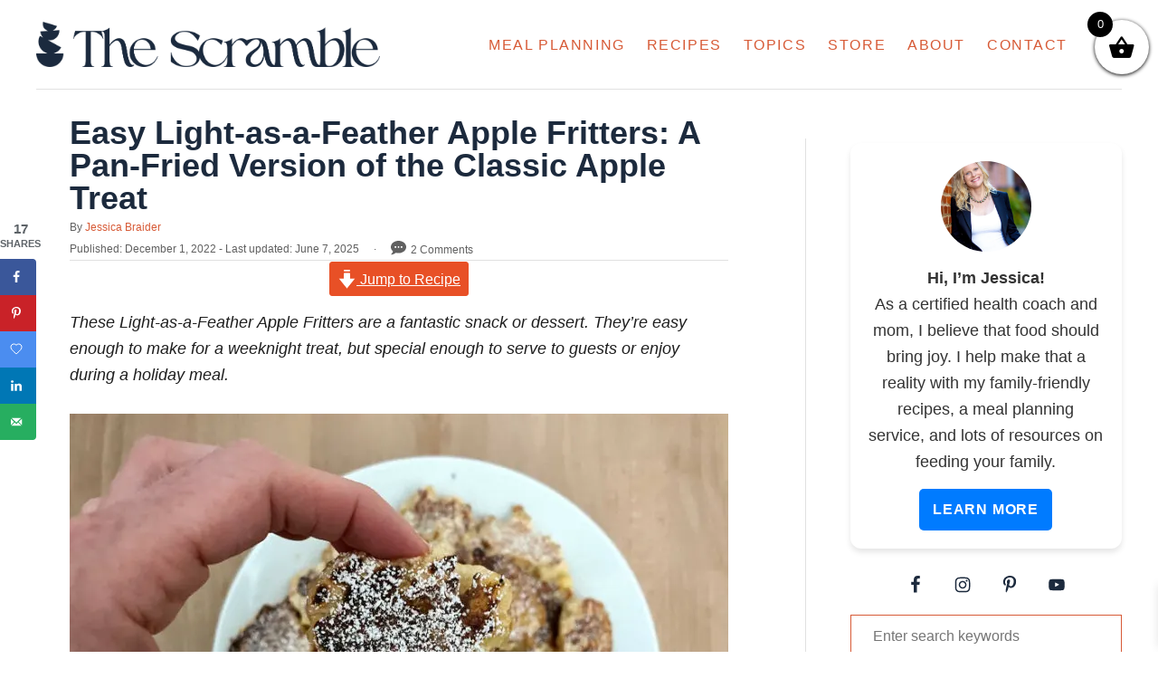

--- FILE ---
content_type: text/html; charset=utf-8
request_url: https://www.google.com/recaptcha/api2/anchor?ar=1&k=6LeiRdYrAAAAACW6qNMta7cfnoAOaF0F3AtUvnt9&co=aHR0cHM6Ly93d3cudGhlc2NyYW1ibGUuY29tOjQ0Mw..&hl=en&v=PoyoqOPhxBO7pBk68S4YbpHZ&size=normal&anchor-ms=20000&execute-ms=30000&cb=6i8u4vugyo5b
body_size: 49100
content:
<!DOCTYPE HTML><html dir="ltr" lang="en"><head><meta http-equiv="Content-Type" content="text/html; charset=UTF-8">
<meta http-equiv="X-UA-Compatible" content="IE=edge">
<title>reCAPTCHA</title>
<style type="text/css">
/* cyrillic-ext */
@font-face {
  font-family: 'Roboto';
  font-style: normal;
  font-weight: 400;
  font-stretch: 100%;
  src: url(//fonts.gstatic.com/s/roboto/v48/KFO7CnqEu92Fr1ME7kSn66aGLdTylUAMa3GUBHMdazTgWw.woff2) format('woff2');
  unicode-range: U+0460-052F, U+1C80-1C8A, U+20B4, U+2DE0-2DFF, U+A640-A69F, U+FE2E-FE2F;
}
/* cyrillic */
@font-face {
  font-family: 'Roboto';
  font-style: normal;
  font-weight: 400;
  font-stretch: 100%;
  src: url(//fonts.gstatic.com/s/roboto/v48/KFO7CnqEu92Fr1ME7kSn66aGLdTylUAMa3iUBHMdazTgWw.woff2) format('woff2');
  unicode-range: U+0301, U+0400-045F, U+0490-0491, U+04B0-04B1, U+2116;
}
/* greek-ext */
@font-face {
  font-family: 'Roboto';
  font-style: normal;
  font-weight: 400;
  font-stretch: 100%;
  src: url(//fonts.gstatic.com/s/roboto/v48/KFO7CnqEu92Fr1ME7kSn66aGLdTylUAMa3CUBHMdazTgWw.woff2) format('woff2');
  unicode-range: U+1F00-1FFF;
}
/* greek */
@font-face {
  font-family: 'Roboto';
  font-style: normal;
  font-weight: 400;
  font-stretch: 100%;
  src: url(//fonts.gstatic.com/s/roboto/v48/KFO7CnqEu92Fr1ME7kSn66aGLdTylUAMa3-UBHMdazTgWw.woff2) format('woff2');
  unicode-range: U+0370-0377, U+037A-037F, U+0384-038A, U+038C, U+038E-03A1, U+03A3-03FF;
}
/* math */
@font-face {
  font-family: 'Roboto';
  font-style: normal;
  font-weight: 400;
  font-stretch: 100%;
  src: url(//fonts.gstatic.com/s/roboto/v48/KFO7CnqEu92Fr1ME7kSn66aGLdTylUAMawCUBHMdazTgWw.woff2) format('woff2');
  unicode-range: U+0302-0303, U+0305, U+0307-0308, U+0310, U+0312, U+0315, U+031A, U+0326-0327, U+032C, U+032F-0330, U+0332-0333, U+0338, U+033A, U+0346, U+034D, U+0391-03A1, U+03A3-03A9, U+03B1-03C9, U+03D1, U+03D5-03D6, U+03F0-03F1, U+03F4-03F5, U+2016-2017, U+2034-2038, U+203C, U+2040, U+2043, U+2047, U+2050, U+2057, U+205F, U+2070-2071, U+2074-208E, U+2090-209C, U+20D0-20DC, U+20E1, U+20E5-20EF, U+2100-2112, U+2114-2115, U+2117-2121, U+2123-214F, U+2190, U+2192, U+2194-21AE, U+21B0-21E5, U+21F1-21F2, U+21F4-2211, U+2213-2214, U+2216-22FF, U+2308-230B, U+2310, U+2319, U+231C-2321, U+2336-237A, U+237C, U+2395, U+239B-23B7, U+23D0, U+23DC-23E1, U+2474-2475, U+25AF, U+25B3, U+25B7, U+25BD, U+25C1, U+25CA, U+25CC, U+25FB, U+266D-266F, U+27C0-27FF, U+2900-2AFF, U+2B0E-2B11, U+2B30-2B4C, U+2BFE, U+3030, U+FF5B, U+FF5D, U+1D400-1D7FF, U+1EE00-1EEFF;
}
/* symbols */
@font-face {
  font-family: 'Roboto';
  font-style: normal;
  font-weight: 400;
  font-stretch: 100%;
  src: url(//fonts.gstatic.com/s/roboto/v48/KFO7CnqEu92Fr1ME7kSn66aGLdTylUAMaxKUBHMdazTgWw.woff2) format('woff2');
  unicode-range: U+0001-000C, U+000E-001F, U+007F-009F, U+20DD-20E0, U+20E2-20E4, U+2150-218F, U+2190, U+2192, U+2194-2199, U+21AF, U+21E6-21F0, U+21F3, U+2218-2219, U+2299, U+22C4-22C6, U+2300-243F, U+2440-244A, U+2460-24FF, U+25A0-27BF, U+2800-28FF, U+2921-2922, U+2981, U+29BF, U+29EB, U+2B00-2BFF, U+4DC0-4DFF, U+FFF9-FFFB, U+10140-1018E, U+10190-1019C, U+101A0, U+101D0-101FD, U+102E0-102FB, U+10E60-10E7E, U+1D2C0-1D2D3, U+1D2E0-1D37F, U+1F000-1F0FF, U+1F100-1F1AD, U+1F1E6-1F1FF, U+1F30D-1F30F, U+1F315, U+1F31C, U+1F31E, U+1F320-1F32C, U+1F336, U+1F378, U+1F37D, U+1F382, U+1F393-1F39F, U+1F3A7-1F3A8, U+1F3AC-1F3AF, U+1F3C2, U+1F3C4-1F3C6, U+1F3CA-1F3CE, U+1F3D4-1F3E0, U+1F3ED, U+1F3F1-1F3F3, U+1F3F5-1F3F7, U+1F408, U+1F415, U+1F41F, U+1F426, U+1F43F, U+1F441-1F442, U+1F444, U+1F446-1F449, U+1F44C-1F44E, U+1F453, U+1F46A, U+1F47D, U+1F4A3, U+1F4B0, U+1F4B3, U+1F4B9, U+1F4BB, U+1F4BF, U+1F4C8-1F4CB, U+1F4D6, U+1F4DA, U+1F4DF, U+1F4E3-1F4E6, U+1F4EA-1F4ED, U+1F4F7, U+1F4F9-1F4FB, U+1F4FD-1F4FE, U+1F503, U+1F507-1F50B, U+1F50D, U+1F512-1F513, U+1F53E-1F54A, U+1F54F-1F5FA, U+1F610, U+1F650-1F67F, U+1F687, U+1F68D, U+1F691, U+1F694, U+1F698, U+1F6AD, U+1F6B2, U+1F6B9-1F6BA, U+1F6BC, U+1F6C6-1F6CF, U+1F6D3-1F6D7, U+1F6E0-1F6EA, U+1F6F0-1F6F3, U+1F6F7-1F6FC, U+1F700-1F7FF, U+1F800-1F80B, U+1F810-1F847, U+1F850-1F859, U+1F860-1F887, U+1F890-1F8AD, U+1F8B0-1F8BB, U+1F8C0-1F8C1, U+1F900-1F90B, U+1F93B, U+1F946, U+1F984, U+1F996, U+1F9E9, U+1FA00-1FA6F, U+1FA70-1FA7C, U+1FA80-1FA89, U+1FA8F-1FAC6, U+1FACE-1FADC, U+1FADF-1FAE9, U+1FAF0-1FAF8, U+1FB00-1FBFF;
}
/* vietnamese */
@font-face {
  font-family: 'Roboto';
  font-style: normal;
  font-weight: 400;
  font-stretch: 100%;
  src: url(//fonts.gstatic.com/s/roboto/v48/KFO7CnqEu92Fr1ME7kSn66aGLdTylUAMa3OUBHMdazTgWw.woff2) format('woff2');
  unicode-range: U+0102-0103, U+0110-0111, U+0128-0129, U+0168-0169, U+01A0-01A1, U+01AF-01B0, U+0300-0301, U+0303-0304, U+0308-0309, U+0323, U+0329, U+1EA0-1EF9, U+20AB;
}
/* latin-ext */
@font-face {
  font-family: 'Roboto';
  font-style: normal;
  font-weight: 400;
  font-stretch: 100%;
  src: url(//fonts.gstatic.com/s/roboto/v48/KFO7CnqEu92Fr1ME7kSn66aGLdTylUAMa3KUBHMdazTgWw.woff2) format('woff2');
  unicode-range: U+0100-02BA, U+02BD-02C5, U+02C7-02CC, U+02CE-02D7, U+02DD-02FF, U+0304, U+0308, U+0329, U+1D00-1DBF, U+1E00-1E9F, U+1EF2-1EFF, U+2020, U+20A0-20AB, U+20AD-20C0, U+2113, U+2C60-2C7F, U+A720-A7FF;
}
/* latin */
@font-face {
  font-family: 'Roboto';
  font-style: normal;
  font-weight: 400;
  font-stretch: 100%;
  src: url(//fonts.gstatic.com/s/roboto/v48/KFO7CnqEu92Fr1ME7kSn66aGLdTylUAMa3yUBHMdazQ.woff2) format('woff2');
  unicode-range: U+0000-00FF, U+0131, U+0152-0153, U+02BB-02BC, U+02C6, U+02DA, U+02DC, U+0304, U+0308, U+0329, U+2000-206F, U+20AC, U+2122, U+2191, U+2193, U+2212, U+2215, U+FEFF, U+FFFD;
}
/* cyrillic-ext */
@font-face {
  font-family: 'Roboto';
  font-style: normal;
  font-weight: 500;
  font-stretch: 100%;
  src: url(//fonts.gstatic.com/s/roboto/v48/KFO7CnqEu92Fr1ME7kSn66aGLdTylUAMa3GUBHMdazTgWw.woff2) format('woff2');
  unicode-range: U+0460-052F, U+1C80-1C8A, U+20B4, U+2DE0-2DFF, U+A640-A69F, U+FE2E-FE2F;
}
/* cyrillic */
@font-face {
  font-family: 'Roboto';
  font-style: normal;
  font-weight: 500;
  font-stretch: 100%;
  src: url(//fonts.gstatic.com/s/roboto/v48/KFO7CnqEu92Fr1ME7kSn66aGLdTylUAMa3iUBHMdazTgWw.woff2) format('woff2');
  unicode-range: U+0301, U+0400-045F, U+0490-0491, U+04B0-04B1, U+2116;
}
/* greek-ext */
@font-face {
  font-family: 'Roboto';
  font-style: normal;
  font-weight: 500;
  font-stretch: 100%;
  src: url(//fonts.gstatic.com/s/roboto/v48/KFO7CnqEu92Fr1ME7kSn66aGLdTylUAMa3CUBHMdazTgWw.woff2) format('woff2');
  unicode-range: U+1F00-1FFF;
}
/* greek */
@font-face {
  font-family: 'Roboto';
  font-style: normal;
  font-weight: 500;
  font-stretch: 100%;
  src: url(//fonts.gstatic.com/s/roboto/v48/KFO7CnqEu92Fr1ME7kSn66aGLdTylUAMa3-UBHMdazTgWw.woff2) format('woff2');
  unicode-range: U+0370-0377, U+037A-037F, U+0384-038A, U+038C, U+038E-03A1, U+03A3-03FF;
}
/* math */
@font-face {
  font-family: 'Roboto';
  font-style: normal;
  font-weight: 500;
  font-stretch: 100%;
  src: url(//fonts.gstatic.com/s/roboto/v48/KFO7CnqEu92Fr1ME7kSn66aGLdTylUAMawCUBHMdazTgWw.woff2) format('woff2');
  unicode-range: U+0302-0303, U+0305, U+0307-0308, U+0310, U+0312, U+0315, U+031A, U+0326-0327, U+032C, U+032F-0330, U+0332-0333, U+0338, U+033A, U+0346, U+034D, U+0391-03A1, U+03A3-03A9, U+03B1-03C9, U+03D1, U+03D5-03D6, U+03F0-03F1, U+03F4-03F5, U+2016-2017, U+2034-2038, U+203C, U+2040, U+2043, U+2047, U+2050, U+2057, U+205F, U+2070-2071, U+2074-208E, U+2090-209C, U+20D0-20DC, U+20E1, U+20E5-20EF, U+2100-2112, U+2114-2115, U+2117-2121, U+2123-214F, U+2190, U+2192, U+2194-21AE, U+21B0-21E5, U+21F1-21F2, U+21F4-2211, U+2213-2214, U+2216-22FF, U+2308-230B, U+2310, U+2319, U+231C-2321, U+2336-237A, U+237C, U+2395, U+239B-23B7, U+23D0, U+23DC-23E1, U+2474-2475, U+25AF, U+25B3, U+25B7, U+25BD, U+25C1, U+25CA, U+25CC, U+25FB, U+266D-266F, U+27C0-27FF, U+2900-2AFF, U+2B0E-2B11, U+2B30-2B4C, U+2BFE, U+3030, U+FF5B, U+FF5D, U+1D400-1D7FF, U+1EE00-1EEFF;
}
/* symbols */
@font-face {
  font-family: 'Roboto';
  font-style: normal;
  font-weight: 500;
  font-stretch: 100%;
  src: url(//fonts.gstatic.com/s/roboto/v48/KFO7CnqEu92Fr1ME7kSn66aGLdTylUAMaxKUBHMdazTgWw.woff2) format('woff2');
  unicode-range: U+0001-000C, U+000E-001F, U+007F-009F, U+20DD-20E0, U+20E2-20E4, U+2150-218F, U+2190, U+2192, U+2194-2199, U+21AF, U+21E6-21F0, U+21F3, U+2218-2219, U+2299, U+22C4-22C6, U+2300-243F, U+2440-244A, U+2460-24FF, U+25A0-27BF, U+2800-28FF, U+2921-2922, U+2981, U+29BF, U+29EB, U+2B00-2BFF, U+4DC0-4DFF, U+FFF9-FFFB, U+10140-1018E, U+10190-1019C, U+101A0, U+101D0-101FD, U+102E0-102FB, U+10E60-10E7E, U+1D2C0-1D2D3, U+1D2E0-1D37F, U+1F000-1F0FF, U+1F100-1F1AD, U+1F1E6-1F1FF, U+1F30D-1F30F, U+1F315, U+1F31C, U+1F31E, U+1F320-1F32C, U+1F336, U+1F378, U+1F37D, U+1F382, U+1F393-1F39F, U+1F3A7-1F3A8, U+1F3AC-1F3AF, U+1F3C2, U+1F3C4-1F3C6, U+1F3CA-1F3CE, U+1F3D4-1F3E0, U+1F3ED, U+1F3F1-1F3F3, U+1F3F5-1F3F7, U+1F408, U+1F415, U+1F41F, U+1F426, U+1F43F, U+1F441-1F442, U+1F444, U+1F446-1F449, U+1F44C-1F44E, U+1F453, U+1F46A, U+1F47D, U+1F4A3, U+1F4B0, U+1F4B3, U+1F4B9, U+1F4BB, U+1F4BF, U+1F4C8-1F4CB, U+1F4D6, U+1F4DA, U+1F4DF, U+1F4E3-1F4E6, U+1F4EA-1F4ED, U+1F4F7, U+1F4F9-1F4FB, U+1F4FD-1F4FE, U+1F503, U+1F507-1F50B, U+1F50D, U+1F512-1F513, U+1F53E-1F54A, U+1F54F-1F5FA, U+1F610, U+1F650-1F67F, U+1F687, U+1F68D, U+1F691, U+1F694, U+1F698, U+1F6AD, U+1F6B2, U+1F6B9-1F6BA, U+1F6BC, U+1F6C6-1F6CF, U+1F6D3-1F6D7, U+1F6E0-1F6EA, U+1F6F0-1F6F3, U+1F6F7-1F6FC, U+1F700-1F7FF, U+1F800-1F80B, U+1F810-1F847, U+1F850-1F859, U+1F860-1F887, U+1F890-1F8AD, U+1F8B0-1F8BB, U+1F8C0-1F8C1, U+1F900-1F90B, U+1F93B, U+1F946, U+1F984, U+1F996, U+1F9E9, U+1FA00-1FA6F, U+1FA70-1FA7C, U+1FA80-1FA89, U+1FA8F-1FAC6, U+1FACE-1FADC, U+1FADF-1FAE9, U+1FAF0-1FAF8, U+1FB00-1FBFF;
}
/* vietnamese */
@font-face {
  font-family: 'Roboto';
  font-style: normal;
  font-weight: 500;
  font-stretch: 100%;
  src: url(//fonts.gstatic.com/s/roboto/v48/KFO7CnqEu92Fr1ME7kSn66aGLdTylUAMa3OUBHMdazTgWw.woff2) format('woff2');
  unicode-range: U+0102-0103, U+0110-0111, U+0128-0129, U+0168-0169, U+01A0-01A1, U+01AF-01B0, U+0300-0301, U+0303-0304, U+0308-0309, U+0323, U+0329, U+1EA0-1EF9, U+20AB;
}
/* latin-ext */
@font-face {
  font-family: 'Roboto';
  font-style: normal;
  font-weight: 500;
  font-stretch: 100%;
  src: url(//fonts.gstatic.com/s/roboto/v48/KFO7CnqEu92Fr1ME7kSn66aGLdTylUAMa3KUBHMdazTgWw.woff2) format('woff2');
  unicode-range: U+0100-02BA, U+02BD-02C5, U+02C7-02CC, U+02CE-02D7, U+02DD-02FF, U+0304, U+0308, U+0329, U+1D00-1DBF, U+1E00-1E9F, U+1EF2-1EFF, U+2020, U+20A0-20AB, U+20AD-20C0, U+2113, U+2C60-2C7F, U+A720-A7FF;
}
/* latin */
@font-face {
  font-family: 'Roboto';
  font-style: normal;
  font-weight: 500;
  font-stretch: 100%;
  src: url(//fonts.gstatic.com/s/roboto/v48/KFO7CnqEu92Fr1ME7kSn66aGLdTylUAMa3yUBHMdazQ.woff2) format('woff2');
  unicode-range: U+0000-00FF, U+0131, U+0152-0153, U+02BB-02BC, U+02C6, U+02DA, U+02DC, U+0304, U+0308, U+0329, U+2000-206F, U+20AC, U+2122, U+2191, U+2193, U+2212, U+2215, U+FEFF, U+FFFD;
}
/* cyrillic-ext */
@font-face {
  font-family: 'Roboto';
  font-style: normal;
  font-weight: 900;
  font-stretch: 100%;
  src: url(//fonts.gstatic.com/s/roboto/v48/KFO7CnqEu92Fr1ME7kSn66aGLdTylUAMa3GUBHMdazTgWw.woff2) format('woff2');
  unicode-range: U+0460-052F, U+1C80-1C8A, U+20B4, U+2DE0-2DFF, U+A640-A69F, U+FE2E-FE2F;
}
/* cyrillic */
@font-face {
  font-family: 'Roboto';
  font-style: normal;
  font-weight: 900;
  font-stretch: 100%;
  src: url(//fonts.gstatic.com/s/roboto/v48/KFO7CnqEu92Fr1ME7kSn66aGLdTylUAMa3iUBHMdazTgWw.woff2) format('woff2');
  unicode-range: U+0301, U+0400-045F, U+0490-0491, U+04B0-04B1, U+2116;
}
/* greek-ext */
@font-face {
  font-family: 'Roboto';
  font-style: normal;
  font-weight: 900;
  font-stretch: 100%;
  src: url(//fonts.gstatic.com/s/roboto/v48/KFO7CnqEu92Fr1ME7kSn66aGLdTylUAMa3CUBHMdazTgWw.woff2) format('woff2');
  unicode-range: U+1F00-1FFF;
}
/* greek */
@font-face {
  font-family: 'Roboto';
  font-style: normal;
  font-weight: 900;
  font-stretch: 100%;
  src: url(//fonts.gstatic.com/s/roboto/v48/KFO7CnqEu92Fr1ME7kSn66aGLdTylUAMa3-UBHMdazTgWw.woff2) format('woff2');
  unicode-range: U+0370-0377, U+037A-037F, U+0384-038A, U+038C, U+038E-03A1, U+03A3-03FF;
}
/* math */
@font-face {
  font-family: 'Roboto';
  font-style: normal;
  font-weight: 900;
  font-stretch: 100%;
  src: url(//fonts.gstatic.com/s/roboto/v48/KFO7CnqEu92Fr1ME7kSn66aGLdTylUAMawCUBHMdazTgWw.woff2) format('woff2');
  unicode-range: U+0302-0303, U+0305, U+0307-0308, U+0310, U+0312, U+0315, U+031A, U+0326-0327, U+032C, U+032F-0330, U+0332-0333, U+0338, U+033A, U+0346, U+034D, U+0391-03A1, U+03A3-03A9, U+03B1-03C9, U+03D1, U+03D5-03D6, U+03F0-03F1, U+03F4-03F5, U+2016-2017, U+2034-2038, U+203C, U+2040, U+2043, U+2047, U+2050, U+2057, U+205F, U+2070-2071, U+2074-208E, U+2090-209C, U+20D0-20DC, U+20E1, U+20E5-20EF, U+2100-2112, U+2114-2115, U+2117-2121, U+2123-214F, U+2190, U+2192, U+2194-21AE, U+21B0-21E5, U+21F1-21F2, U+21F4-2211, U+2213-2214, U+2216-22FF, U+2308-230B, U+2310, U+2319, U+231C-2321, U+2336-237A, U+237C, U+2395, U+239B-23B7, U+23D0, U+23DC-23E1, U+2474-2475, U+25AF, U+25B3, U+25B7, U+25BD, U+25C1, U+25CA, U+25CC, U+25FB, U+266D-266F, U+27C0-27FF, U+2900-2AFF, U+2B0E-2B11, U+2B30-2B4C, U+2BFE, U+3030, U+FF5B, U+FF5D, U+1D400-1D7FF, U+1EE00-1EEFF;
}
/* symbols */
@font-face {
  font-family: 'Roboto';
  font-style: normal;
  font-weight: 900;
  font-stretch: 100%;
  src: url(//fonts.gstatic.com/s/roboto/v48/KFO7CnqEu92Fr1ME7kSn66aGLdTylUAMaxKUBHMdazTgWw.woff2) format('woff2');
  unicode-range: U+0001-000C, U+000E-001F, U+007F-009F, U+20DD-20E0, U+20E2-20E4, U+2150-218F, U+2190, U+2192, U+2194-2199, U+21AF, U+21E6-21F0, U+21F3, U+2218-2219, U+2299, U+22C4-22C6, U+2300-243F, U+2440-244A, U+2460-24FF, U+25A0-27BF, U+2800-28FF, U+2921-2922, U+2981, U+29BF, U+29EB, U+2B00-2BFF, U+4DC0-4DFF, U+FFF9-FFFB, U+10140-1018E, U+10190-1019C, U+101A0, U+101D0-101FD, U+102E0-102FB, U+10E60-10E7E, U+1D2C0-1D2D3, U+1D2E0-1D37F, U+1F000-1F0FF, U+1F100-1F1AD, U+1F1E6-1F1FF, U+1F30D-1F30F, U+1F315, U+1F31C, U+1F31E, U+1F320-1F32C, U+1F336, U+1F378, U+1F37D, U+1F382, U+1F393-1F39F, U+1F3A7-1F3A8, U+1F3AC-1F3AF, U+1F3C2, U+1F3C4-1F3C6, U+1F3CA-1F3CE, U+1F3D4-1F3E0, U+1F3ED, U+1F3F1-1F3F3, U+1F3F5-1F3F7, U+1F408, U+1F415, U+1F41F, U+1F426, U+1F43F, U+1F441-1F442, U+1F444, U+1F446-1F449, U+1F44C-1F44E, U+1F453, U+1F46A, U+1F47D, U+1F4A3, U+1F4B0, U+1F4B3, U+1F4B9, U+1F4BB, U+1F4BF, U+1F4C8-1F4CB, U+1F4D6, U+1F4DA, U+1F4DF, U+1F4E3-1F4E6, U+1F4EA-1F4ED, U+1F4F7, U+1F4F9-1F4FB, U+1F4FD-1F4FE, U+1F503, U+1F507-1F50B, U+1F50D, U+1F512-1F513, U+1F53E-1F54A, U+1F54F-1F5FA, U+1F610, U+1F650-1F67F, U+1F687, U+1F68D, U+1F691, U+1F694, U+1F698, U+1F6AD, U+1F6B2, U+1F6B9-1F6BA, U+1F6BC, U+1F6C6-1F6CF, U+1F6D3-1F6D7, U+1F6E0-1F6EA, U+1F6F0-1F6F3, U+1F6F7-1F6FC, U+1F700-1F7FF, U+1F800-1F80B, U+1F810-1F847, U+1F850-1F859, U+1F860-1F887, U+1F890-1F8AD, U+1F8B0-1F8BB, U+1F8C0-1F8C1, U+1F900-1F90B, U+1F93B, U+1F946, U+1F984, U+1F996, U+1F9E9, U+1FA00-1FA6F, U+1FA70-1FA7C, U+1FA80-1FA89, U+1FA8F-1FAC6, U+1FACE-1FADC, U+1FADF-1FAE9, U+1FAF0-1FAF8, U+1FB00-1FBFF;
}
/* vietnamese */
@font-face {
  font-family: 'Roboto';
  font-style: normal;
  font-weight: 900;
  font-stretch: 100%;
  src: url(//fonts.gstatic.com/s/roboto/v48/KFO7CnqEu92Fr1ME7kSn66aGLdTylUAMa3OUBHMdazTgWw.woff2) format('woff2');
  unicode-range: U+0102-0103, U+0110-0111, U+0128-0129, U+0168-0169, U+01A0-01A1, U+01AF-01B0, U+0300-0301, U+0303-0304, U+0308-0309, U+0323, U+0329, U+1EA0-1EF9, U+20AB;
}
/* latin-ext */
@font-face {
  font-family: 'Roboto';
  font-style: normal;
  font-weight: 900;
  font-stretch: 100%;
  src: url(//fonts.gstatic.com/s/roboto/v48/KFO7CnqEu92Fr1ME7kSn66aGLdTylUAMa3KUBHMdazTgWw.woff2) format('woff2');
  unicode-range: U+0100-02BA, U+02BD-02C5, U+02C7-02CC, U+02CE-02D7, U+02DD-02FF, U+0304, U+0308, U+0329, U+1D00-1DBF, U+1E00-1E9F, U+1EF2-1EFF, U+2020, U+20A0-20AB, U+20AD-20C0, U+2113, U+2C60-2C7F, U+A720-A7FF;
}
/* latin */
@font-face {
  font-family: 'Roboto';
  font-style: normal;
  font-weight: 900;
  font-stretch: 100%;
  src: url(//fonts.gstatic.com/s/roboto/v48/KFO7CnqEu92Fr1ME7kSn66aGLdTylUAMa3yUBHMdazQ.woff2) format('woff2');
  unicode-range: U+0000-00FF, U+0131, U+0152-0153, U+02BB-02BC, U+02C6, U+02DA, U+02DC, U+0304, U+0308, U+0329, U+2000-206F, U+20AC, U+2122, U+2191, U+2193, U+2212, U+2215, U+FEFF, U+FFFD;
}

</style>
<link rel="stylesheet" type="text/css" href="https://www.gstatic.com/recaptcha/releases/PoyoqOPhxBO7pBk68S4YbpHZ/styles__ltr.css">
<script nonce="FdgJU2l-WI7vheErnKVqWw" type="text/javascript">window['__recaptcha_api'] = 'https://www.google.com/recaptcha/api2/';</script>
<script type="text/javascript" src="https://www.gstatic.com/recaptcha/releases/PoyoqOPhxBO7pBk68S4YbpHZ/recaptcha__en.js" nonce="FdgJU2l-WI7vheErnKVqWw">
      
    </script></head>
<body><div id="rc-anchor-alert" class="rc-anchor-alert"></div>
<input type="hidden" id="recaptcha-token" value="[base64]">
<script type="text/javascript" nonce="FdgJU2l-WI7vheErnKVqWw">
      recaptcha.anchor.Main.init("[\x22ainput\x22,[\x22bgdata\x22,\x22\x22,\[base64]/[base64]/[base64]/[base64]/[base64]/[base64]/[base64]/[base64]/[base64]/[base64]\\u003d\x22,\[base64]\\u003d\x22,\x22XsKew4oaw6fChcO0S8OnwqF+OsK0OMK1eWBww7HDrzfDnsK/wpbCpHfDvl/DjTALaDItewA9fcKuwrZLwoFGIzclw6TCrQdRw63CiUJ5wpAPKXLClUYzw5fCl8Kqw49CD3fCmU/Ds8KNGsKDwrDDjFw/IMK2wrHDrMK1I1Efwo3CoMOtZ8OVwo7DqB7DkF0xVsK4wrXDtMO/YMKWwrpFw4UcAmXCtsKkBAx8KifCjUTDnsKvw5TCmcOtw5jCo8OwZMKlwoHDphTDjg7Dm2IvwqrDscKtYsKREcKeOFMdwrMRwoA6eAfDqAl4w77CijfCl09MwobDjTvDt0ZUw63DmGUOw4Irw67DrDTCmCQ/w6DConpjKmBtcW3DoiErLcOeTFXCr8OKW8OcwqFuDcK9wrXCpMOAw6TCqQXCnngGPCIaJ2c/w6jDhwFbWCrCkWhUwqTCqMOiw6ZbE8O/[base64]/DlAjDkkvCkMOMwr9KETTCqmMMwoxaw79fw5tcJMOcDx1aw47CgsKQw63CjCLCkgjChHfClW7ChDBhV8O2E0dCGcK4wr7DgQ4Bw7PCqgDDq8KXJsKCFUXDmcKKw6LCpyvDsxg+w5zCmCkRQ293wr9YIcOJBsK3w5vCtn7CjWbCn8KNWMKbPxpefhwWw6/Dg8Kxw7LCrU9AWwTDnzI4AsO5XgF7cgnDl0zDujASwqYEwooxaMK7wpJ1w4U7wpl+eMOnaXE9Ox/CoVzCiCUtVygpQxLDr8Kew4k7w4PDs8OQw5tAwqnCqsKZAztmwqzCnSDCtXxIS8OJcsKqwrDCmsKAwojCmsOjXXDDlsOjb03DtiFSQGhwwqdVwpokw6fCucK0wrXCscKrwpsfTgnDmVkHw6PCgsKjeQRow5lVw5hnw6bCmsK4w5DDrcO+QR5XwrwIwqVcaQbCp8K/w6YSwrZ4wr9rewLDoMKJFDcoAgvCqMKXIcOMwrDDgMORcMKmw4IfAsK+wqwpwpfCscK4XnNfwq0Ww49mwrEYw5/DpsKQccKCwpByRyTCpGM6w7QLfT4Ewq0jw4PDgMO5wrbDsMK0w7wHwr13DFHDhsKcwpfDuEfCoMOjYsKBw4/ChcKnXMKXCsOkbDrDocK/dV7Dh8KhHcOhdmvCkcOQd8OMw5xFQcKNw7LCg217wpIAfjsjwo7DsG3DqMOHwq3DiMKsOx9/[base64]/CjwXDhcKPYF41dQIsNTfCtMOVAMOpw7J4NcKRw6FoF0zCjHrCtVLCmCLCrcOmeT/Dh8OpHMKsw4oia8KAABTCmcOUDw0ScsKaFxY/w5RiUMK1fivDssOvw67CpgVAVsK9djkYwqYzw5/ChMOkOsK4fsO3wrdhwozDosKww4nDlSYTKsO3wqdDwq/DnFgKw6jDvRDCn8KpwqQewrLDtQfDjQt9w4JrF8Kcw67Co2bDvsKGwrLDnMO3w7sjO8OHw5YOEMOqaMKVY8KiwpjDmB9Ow4RQQ28IMEJmagLCjcKJGTDDmsOCesOFw5fCqSfDucKrWxA/XsOOexkGZcOKEDTDkR0pFsK4w4/[base64]/DgCvDoQo4SMK0woVOECHCusO6woTCmwrCs8OMwo3DtWVyJgjDvx/DuMOywr0pw5bDtFIywoLCoBR6w7XDlXRpbsKRS8K+fsKHwrRUwrPDnMOCLjzDpz/DkjzCs1rDtAbDuEzCvy/CnMOvB8KQEsKCAcKcdEDCj1llwrvCkncSJB4GKiLCl3jCkR/CtcONfGJwwoJewp9xw7/DisOxVE8yw7LCjcKFwpDDocK9wojDucO4V0/[base64]/DscOLwprDhsOAS8Kcw5PDsMKjw7BdKcKTEcONw4YIwoFcw511wrl4wqDDjMO5w7PDgm1Ea8KJJ8K/w79EwqTCtsKew7k/Yg90w47DgUxcLQrCpmUsLcKqw44XwqrCqkpewrDDpAbDt8OcwrjDsMOhw6vCksKNwo1ERMKtCTHCiMOnP8KPV8KpwpAiwp/[base64]/[base64]/[base64]/Ciz8ObsKXwqg9woFrwrABw5JPw6w8wr3DvsKOB3rDlxdQbyPCknPCsRpweQocwqYBw4PDusOhwpggfsKZL2hePMO5FsK1TMKWwop9woxIScOBXFhuwpjCtcOUwp/DuDBiWmLCtyF5PcOaZ2jCi0DDrH3CpsOtRsOGw4vCocOsXMOiVV/[base64]/wobDn0bClnskK8OUcHHDp8KjCGzCjsKUGcOvwpR5LAXCphJqehrCmnRMwqVKwp7DvUo8w4teBsKyTUwcGcOTw5YhwoFPED9kBsOXw78GXsKbUMKkV8OUXg/ClsOiwrJ6w5PDtsO9w7PDsMOSbAvDnsK1HsO/NsKKPnzDnijDvcOsw4bDr8ODw4VmwoDDtcOcw6TCusK/cnY5TMKuwpIUwpbCqlRBUGLDnU4hSsOFw5rDmMKFw5QRcMOEIcKYSMKyw6PCrCQeKcO6w6XDllfDu8OvRydqwo3DtQkIDcOgIVnCi8Kmwpg9woR4w4bDgDUXwrPDt8OTwqbCoWBWworCk8KDKFlRwrTDoMKaT8OHwqp8VXVRw5kCwr/[base64]/JwEraykVwqpkwoE+w6hlwqEPI35RD3bCg1g2wq5Nw5R1wqXCrcKEw5rDrybDuMOjUjLDlT7DhMKvwodAwqc0QiDCoMKUAR5RVFhGImHDhAREw5HDjMOxFcOxe8KYGAoBw4s7wo/DjcOOwplgE8OrwpBXIMObw5IUw5ZTBBoRw6vCpMO9wp7CkcKmWMORw5kAwonDosOSwqhgwpkdwqfDq1IITBvDjMK6Y8KOw614YMOAesK1RDPDpMOmEU86w4HCuMKyacK/OnbDmRzCvcKSFsKxNsOrBcOcw4tWwq7Dl2VSwqM/RsOqwoXDp8OXehJ4w6jCvsO/NsK6KVknwrVHWMOtwp16IcKHEsOOw6Mhw7jCryI6DcKMZ8KsOHPCl8OJV8OwwrvCjxERPnd1AUUYGwwrw5fDniR8N8KYw6DDvcOzw6fCtsO9TsOkwr/Dj8Otw6PDshFTVsO4ayXDusOsw5VKw4DDpcOpGMKoeB/CmSnCt2Rxw43DlsKcw6BnHkMJPsOLGVLCl8OAw7vDi1BMJMORCijCgXVjw7zDh8KBbwDCuHtxw6LCgQ3ChSpUJXPCozsWMTcjM8K2w6vDvnPDt8KtXEAewqk6woHCpUxdPMKpPl/Dn3ABwrTDrQw4HMO7w7nCp31oLx/DqMKsWhxUIVzCnDlbwq9Zwo8yWlhuw5gLGsOcfcKZMQccLn8Iw4fDnsKaFE3CuTpZFAzDviR7ScK9I8Khw6JSTkRQw4Ypw5HCox/DtcKKw6pEM0LDpMKzD1XDmBkOw6NaKgRTDid/wq7DpMO6w7jCjsOPw53ClEDCoFgSAMOhwpxyeMKWM0HCn2pywpvCrcKnwoXDn8OIw7nDji7CjArDt8OCwr46wqPCmsOVTWpSTcK4w6vDoknDvBrCuh/ClcK2Ex9QLB4ISh0Zw6QLw4oIwpTDnsKKw5RiwoPDuh/[base64]/[base64]/[base64]/DljLCuMOFwpjDp0nCosKcwpAMw4zDnW/[base64]/aMOZYygWdH7DkGPDscKpS2xtw5DCv0klwoU7MC3DoX83wo/[base64]/CqsKrKSrDvMK0PDDCt8KUaAHCrAHCmcKDJ2vCtwfDoMOVwpxNGMOwBMKtKsKmHzDCpcOWDcOCLMOtF8Kfwq3ClsK6eissw6DCq8KbVG3CsMOdRsK/[base64]/ChMOUw5HCjcKxe1khBCl8wqDDgsKPEkjCqUV/[base64]/[base64]/CpsKBwrtkw7XDiDAUw4B/wq/DmBHDhVfDhsKuw6HChRfDqsKnw5jClsOAwoMDw5LDqg98C01Sw7p5ecKle8KYM8OUwrZWUSjCrUzDtQPCrsKEJF7CtsKDwqjCsRApw6LCqcOJAyrClCZPQsKNOjzDnUszMGtcb8OPLEUfYmXDinHDh2LDk8Ksw7/Dv8OfTMOgJy/DtMO3alIKE8KYw4lHBxrDryddDcKgw7LCk8OsY8Odw5rCrGbCpMOlw6YVwpLDhiHDlsKzw6x4wqwFw57Dg8OuBMKSw5sgwozDgnzCsy85w4/CgF/CmA/CvcO9HsKlMcOqQlE8w70dwq8Awq/Dn1NqQA55wpZoLcK2IEBewqDCvVM7Ei/CusOXbcO7wrZKw7fCgcOwZsOew47CrMKpYw/ChcKDYMOvw6HDnXJQwoo7w5HDqsKoPFUVwoPDrDsVwoTDok/[base64]/DimHCrcKQNQ7DmQrCqFXCp8KbwprCnh43U2otLzYuUsKCTMKbw7LClWPDvGsFw5XCmXtmA1jDhg/Dq8OfwrHDhm8eZMODwrIkw61WwojDisKuw4wdXMOLIyQ6wpxQw4zCgsK7JBcsIz08w4Vfw7wgwofCgDfCm8KQwo8PFMKfwonCnXLCkxPDh8K3QxbCqkVrHW7ChsKSWjAXZh7Dn8OgVg5uEMOWw5ByMsOqw5zCtRDDmWt/[base64]/w5xEwolXwrzDqMOaw4wJLlvCt8KGM2fDjkcJw5gNwp7Cq8KQIMOsw45zw7nCnEAXXMKgwoLDuTzDlwLDhcOBw7d3wpE1GAtDwqbDscKDw73CqAcqw5bDpcOKwphKRxlSwrPDoivCpQRuw7nDtj3DlTh9w4HDmR/Cq1sQw6PCgzTDn8O/DMOeBcKLwrHDv0TCicOrHcKJZE5Ew6nDgWrCmMOzw6nDssKIcMOFwpDDoHxmScKTw5zDssKKUMOXw6PCkMOLAsORwrh7w7JibzYeA8KLFsKqwr56wo8hw4BqZEN0DFHDrCXDvcKKwqo/w5gHwofDulFFOGvCp3cDHMOOOHdqA8KoGcOawonDisK2w73DtXV3asO9wpfCtcOOOQnCv2VSwoDDu8OPEsKJOWscw5zDuDknWSpZw5cswpkzAcOZC8OaQjvDisKZeX/DlsKKD3DDh8OSEyVNA2YnVMK3wrAEOUx2wqxeBBPCi1ENHSdIYGAfZCDCt8OZwqDCtMOlWcOXP0fCsxPDrcKjbMKfw4TDqzAbJSsnw4TCmMKYVXLDrcKUwoZVc8OPw7kHwoPCogjCjMO6XThScQJ/[base64]/Dn8KkwrE7w6/ClMOweB7DvG/DkXsgwoY6woTChRZNw47DmTrClR5lw7rDlj1FDMOdw4vDjzfDnz1Ewqsgw4/[base64]/DuzzDq8OacCB6w5lKT8KYKcKawqAYM8KuwqglwoxML0Vpw4w8w5A4Y8OHHmfCrmzCn35cw5zDqMOCwpbCmsO4wpLDoVjDrjnDgsK5ZMOOw57CnMKcQMKlw6TDiVVjw68TbMKUw7sNw6xmwqjCocOnFcKhwrduwokFTHbDncKzwpDCjRcIwpzChMKiKsORw5U2wp/DuyrCr8Kxw53Cp8OEcRzDinvDu8O6w6QZwp7Dg8Kjwqxgw6wrSFHDvUHCjnfCtMONHMKNwrgwdzDDksOewqh5OArCisKgwrrDhmDCt8Kbw4TDjsOzTWNpeMKzCV7CncOawqEEFsK3w4Frw6I3w5DCj8OpDULCjcKZTggTYMODw6goe1NyGmTCiV/CgHMKwo8qwoF6JkIxBMOuwq5WKTDDiy3DinMPwpBDABDCj8OKf0bDvcKNIULCucKEwqVSIWRLUTAtLBvCosOWwr3DpGTCt8KKasKewrxgw4QjU8OMwqVDwp7Ch8K2FsKuw4hGwq1MYMK/Y8OBw5oRB8KLDsOGwpFawpMoDyR6CUEcKsKVwp3Dv3PCsiM9UkDDg8KMw4/DkMOuwrHDhMKVDi06w60wN8OdFGnDj8KAw51uw6zCoMO5IsOkwqPCj1gwwpXCqMOHw6dKOjgywpbDvcKWaRx/[base64]/[base64]/CmnbCtcOxAzgWUsOzV8OeQsKcWGhWwoPDn1wEw7A+QTnDi8OkwrkhUEhyw6k9wr/Cj8KOD8KLADEYVlHCucKZYMOVYsKacF1BNUPDssK3acOLw5jDmnTDjyB6V1zDmAQ/W2Iuw6PDmwPDsTzDjAbCtMK5w4/Ci8OhBMOZfsOkwrZ5HHdcRcOFw5nCucOlE8ONE2knDcOvw7Yawq/DqHsdw53DscOOw6cmwo95woTCqw7Dnx/CpErCgMOiUsKEVUlXwq3DoyXDgjF2CVzCggfDtsOqw7/DsMKAck5dw5/[base64]/DiFhPwoxBw4RDw6xGegVuKcKpSDJCw4Z7SDDCp8KhJ0LCjMOsFcOoRMOxwoHCscKjw4UnwpV0wr8pKMOdc8K1wr3DqMO+wpQCKsKjw5l1wr3Cu8OOPsOJwrpIwpcxc3VKJhQUwoTCncK1U8KHw5sPw7DDosK9JMOKw6zCvxDCtQ/DgTwUwowMIsONwqHDm8Knw5rDuyLDhns5GcKoIAMbwpTCsMKCOcOvwptvw7BvwpzCiUXDo8OdCcO+egVXwoJnwpg5c35BwrQkw5TDgSpvw4sFIcOqwrDDnMOawpdlfMOoRA9Sw58kWcOKw6/DsSnDnlgOLC98wrwewpXDqcKTw4/[base64]/woMrw48Zwp3DlsOZw5t2wq1QLgRaNsOKGWvDgj7Cn8O7f8ONGcKOw47DvcOMLMOHw5JvGMKwSR/CnQMywpF5BcO6AcKzZXhEw74KfMKGKULDtsK9L03Dl8KMD8OfcTHCsU8hRzzDgB3Du2N4CsKzZElcw7XDqSfCicOTwpZbw7Rbwo/Dp8O8w5VsaWnDoMO+wo7DtjDDgcKtWsOcw77DvUDDj2TDs8OQwojDqBJtDsK/AyTCoB3DicO3w4fCuzUHcg7CrEfDtcODDMOkwr/[base64]/CosOgCF/DryEuw5/[base64]/CgsO0w5k+ImZ0EkrCjSrCkldVwqZRwrnDl0wDwpvCnDLDpGDCm8K/YQ7DnmfDgB4gdxfCtMKfS1RRw4nDvU/DjyTDuFM3w7XDvcOywpTDtBxTw6orQcOoKMO+w5HCn8OYVsKnUsOswrDDpMKnCcOBBMOMQcOCwqTCnMKJw6kIwovCvQ8zw798wpRAw6UvwrLDkUvDvzHDq8OiwozCslkVwobDhsO2FX5BwrjDqX/CvynDnG7DhG9Iwq0Lw7Ucwq8sEyNKQX1kfcKqB8OdwqQ+w4LCrA1QJCE/[base64]/d8KvwrQNCBFkPgLCnMOKbMO3fMO0JsKEwp/ChUfCmCfCk2N6Y05qI8K4RzLCjALDgHDDmsOYJcO/NcOzwrEhSlHDvsOjw7rDjMKoPsKfwoF8w4nDm3fCnQNtNnIiwo/DrMOew5HCm8KEwqsjw5JvFsOIA1rCv8Kyw503wqvCiVXCiUQkw5fDt1R+UsKPw5/CrllUwrEBHMKpw7kTBApxXjtffsO+QUkrW8OdwqhXVlN4w5Fkw7LDvsK5TsO/w4/DrkXDk8KmEsK/wo0WasOdw4RFw4oERcO2O8OpaXvDuzXCkETDjsKdfsOJwrcGTMK1w6pARsOvMcOVGSfDksObHj/[base64]/IsK8GcKqw7/[base64]/DMOmwpg0w4ZbDE3CpgQ4w7pGZSHDmhd1GlzCmy/CpVIVwqEPw4nDgH1+BcOsSsKVRAHCuMOVw7fCs0hFw5PDnsO2JMOiIMKxeF02w7HDuMKkEcK6w6gmwpciwrzDsDvDvE4tUWkyT8OKw6YcLcOww63CicKKw4wDcy9Fwp/DhQbDjMKSEFp4JVXCvXDDpwE7R3RPw6bCvUVDZsOIaMKoOT3Cr8Oaw7fCpTXDssOFEGrDusK9wr9Cw54eJRVrWA/DlMOQD8OQWXdXVMObw55Pw4DCvA7CnEJ5wpPDpcOzAMOmTCTDrCQvwpZQwpDCn8KEbH/DunBbAcKCwqbDpMKCHsODw6HCpArDtCg7DMKvcR4uVcK2d8OnwqA7w4lwwpbCvsKswqHCklQuwp/DgXA+YsOewogACcKaD0gCQMOow6LClMOxw5vCnSHClcKSwozCpEXDpVLCsxnDr8Kzf3jCoRfDiCzDjRx4wqhOwqRAwoXDvDczwqfCuV1xw7vDqBXCkBXCgRrDvcKFw5k7w7zCsMKGFRHCglTDtDF/JnLDjsOewrDCj8OeGMKyw7Ykw4TDgD81w5fCn3lYPcKpw4fCmcKEP8Kawp4pwpnDkMOhdsK+wr3CuW/Cg8O6F0NqBiNyw5nCiTvCjsKzwr5sw6PCmcKhwr/Dp8KLw4oyIhkwwogAwq9zHB8RQMK2JVXCnRB3V8OdwqZKw5xUwpnCsg3CscKkOFTDkcKWwpxbw6QpXMO1wqTCsVtgBcKPw7NKV3rCjCIsw4XDnx/DssKdQ8KvIsKcBcOiw4U6w4fCkcO/PMO2wqXDqcOUclU5woc7wqPDjcKCe8ONwo8+wqvDkcKlwpMZcV7Cv8KLf8OQNMO+aUNTw6dbWmh/wpbDr8K+wp5LbcKKIMOwBMKFwrDDo3TCvTBTw57DtMO+w7PDjT3DhEszw48Qak3ChQ9MZMOtw5Z6w6XDuMKKaCRBDsOkNsKxwrHDgsK2wpTDssOqJhDDksOhfMKJwq7DljDCqMKJL2xLwo0ww6vDvsK+w4MBCcKuR2/DicKTw6bCgnfDoMOwXcOhwq4CKT4KIVh0ORp3wrbCksKUZU10w53DrjNEwrR/SsKJw6jDm8KAw4fCkBcSYAIqc3V/HHVww47DkiAsKcKjw4ZPw5rDpww6ecKECsKyAsKgw7LChsO3ZElifD/DgU8LPsOyFV3Cin0CwrrDj8KGQsKWw4DCsmPClMKZw7Rpw7dPFsORw7rDnMObwrNvw57DpsOBwrzDnAjDpj/CtG7CmcKyw5bDijzDlMOcwq3Dq8K+PGwZw6xFw55ATsOQdlLDiMKofG/DgsO4J0jCtwnDpMKXKMOefx4nwr7CsVoYw50swp0AwqnCmCzDssKwNcK9w60OViZKMMOeZcKsIWTCsSR6w6wQOSMww6vCv8KKPVXCpGjDpMKHEWPCocKtNhV4PsKbw7vCgSRxw7PDrMKgw6jClH8qecOoTFc3RB8hw5Z/[base64]/[base64]/[base64]/[base64]/wrbCoC7Dl8O3wqJUWsOhwqJ6PsKda8OrEMOXIVTDkhTDrcKDFHbDp8KQHk5mS8KiNDZoSsOvPS7DocKvwpQ1w5LCjcK9wrQywrISwq/[base64]/Duxlqw6kkw7pXwoUfwqPCrMK9EcOjR2haKMKrwoFPHMOvw4fDvcKYw7FyK8OGw7dcCHZdVMOGQBrCtMO3woBtw55Gw7LDvcOuHMKudkHDgcONwrU7KMOEdyofNsKPRiUiF2VlaMKzRk/[base64]/[base64]/DiyrDiRTDtGFzQsOMCmjCty7Dux/Cv8Kpw6YCw4TCscONOi/DjDFHwrhoVMKDH2bCuj0eaUHDucKNeXBwwqdMw5VdwqUhw5VpTMKGVsOdwoQ/wpA4F8KBKsOdwpE7w6/DoFh9wr5Lw5fDu8Klw7vCtjdJw5bDo8ONHsKGw6nCicO3w6omaAsrHMO5Z8ONDzUrwqQZIcOqwoLCtT8HAx/Cu8O8wqs/FsK3YVHDjcKtCQJawqtuw5jDomHCpHB+IjrCicKEK8KkwpYKT1cjXx8wQsKHw6dTZMKFM8KHQwFEw6vDpsKzwqkBEn/[base64]/CgVwsw4Aaw6rDq1rDpXlkUmjChmAJwoTDnEfCocOYd2jDvGtaw6slHG/CpcKdw7t7w5rCuyoOBgY5wp8/c8KIBGHCksORw6dzWMKmGsO9w7tfwqtwwoVjw7LCisKtZjrDoTzCssO/fMKyw4Ufw47CtMO1w7bDkVfCqgHDn2I3asK6w6sUw50zwpZYI8OwScO7w4zDrcOtAEzCkQTDr8O0wr/[base64]/[base64]/XMK5eCUfw67Dggh3AyQrfMObwroEW8K2w4fCoUApwrjCr8OUw5JIwpQ/wrbCksKkwrfCu8OrMGrDlcK6wot8wr15wrRVwqE6R8K1L8O1wog5w7UcJR/[base64]/B8OoCzRVwoDDs1jDksOOIyDCr8OnVk4sw6TDjkbDnUnDgicZwoB2w54Hw6xFwofCpRzCnxvDjA9ZwqUww78Tw5TDgMKTwrfCksO/BHLDlcO+XhY4w69Wwp40wqd+w5AmJF5aw4nDkMOvw6PCgMKnwphvWlJ3w4pzJFXCssOawp/CqMKewoAXw40KL3lRTAtwY0B1w7xWw5PCrcOEwozCuirDtsK2w4XDtV56w4xOw4N1w4PDnSTDnMKRw7vCvMOrwrzCkjM/U8KIfcK3w6ZvU8KXwrzDucONM8KlaMKrwr/[base64]/DvBrCnBfCrsKXBMOGw6kowrDClGrDmsKmwpVRwrPDuMKWLCBSEsOtK8Kcw4lcw75Mw4MwaRbDiyHDkcKRRR7CmMKje2lbw6p0TcKdw7YOw65UJ1MWw7XDsSjDkwXCucOjLMOXIkzDuj8/UsKYw43Ci8OPwpbCt2hwNF/Cul7CsMOGwozDlw/DvWDClcOdQWXDpkrDlwbDjmDDj07DgsKEwpswU8KSIVjCsXdKIjzCpMKCw4wmwo8Ke8KywqUgwpLCocO0w78qwrrDqMKPw7bDskzChxMUwozDowHCkyk9ZVtFcF0YwoM5HsOjwoVswr9xwrTDn1TDoWl8XxlGwo7CpMOtDT0owrzDocKlw67CtcOkGm/DqMOGEBDChWvDjAXDvMOOw7TCoQ1Cwr4iDBBXGcK7I0DDpWEMdEfDk8KUwrLDsMK9RDnDisOSw7crIsK7w47DnMO8wqPCg8KyccOawrkKw601wpHCkMKvw6/DnMK/woXDr8Kiwq3CkVtEBzHCtcO2Y8K+BmRowo1fwonCm8KZw6PDgjPCnsODwq/Dsi13AWwnOVTCgG3DgcOhw4JmwoE+KMKVw4/Cu8OEw4dmw5UDw4YGwo5DwrlsMcOHW8KHDcOte8Kkw7UNEcOGdMOdwo/[base64]/DhUlAwr1AH0bDgxzCnMKJTEdaw4QtWcOywqE4CsOCw4g0Gg7CpmDCskNlwrPDqMO7w5kYw5YqMArDs8OHw7zCrQEsw47CvgzDg8OiDmhew7tTAsOAwqtZUMOIT8KNfcK6wrvCk8K8wrQCEMKew7F1ER3DiCQrJyjDpC10TcK5MsOUPQc/w55zwovDjsO/GMO/w6zDuMKXQ8O/fsOjU8KbwpzDvlXDiCgrVRcdwrXCiMKIKsKnw7fDm8KnIA4ySlsXNcOIVE/[base64]/w7UNLzYEPsK1w6vCsQwqAMKrw4NxEMOoGsObwpMdwoQjwq0lw4jDqFfChsOQaMKWTMO1GTnDkcKkwrpUXzLDnHdUw7R7w4/DlF00w4AbcWZudlnCog4OC8Kmd8Kcw6huEMOHw7/CmcKbwpwtE1XCrcKow5LCjsKuBsKpWAhgazB8woRWwqQfw70mw6/[base64]/Dt3U8w4jCoVRrwpQzETArfRjCvsKtw4rDssKpw5I2QTbClyoNwo9vMcOQZcKgwrzCjwYpSCXCvUzDn1s1w6kKw43Dti94UWl9b8KPwpBgw7N+woo8w6bDvDLChSzChsKIwo/DihUHSsKZwpTClTkta8ODw6rCvsKWw6nDjnjCvAl4T8O4F8KHK8KPwp3Ds8KDFyxawpHCpMOaUmAFJsKZJAvCo0MEwoZQdWdmMsONcUXDh1PDiMK1EMKfQVXCkgcdNMKqJ8KBwo/Cq0BhIsO8wrrDt8O5wqTCixkEw486FMKLw4s7Hk/DhT9rAVRfw4guwrA7YMKJMiF0MMKWc0rCknN/ScKFw6Uiw4HDrMOLUsKNwrPDrcK4w6tmOQvCjsOBw7PDv2HDoW1ZwopLwrR0w5TCk3zCssOTQMOow6g/ScK8Y8KHwoFeN8Okw7Vbw7rDmsKsw4TCkjbDugRZc8O5w4E1LRbCt8KYBMK2fMOBVDcVIFrCt8OyE2FwUsOyZsKTw59WbSHDo0UMVwo2wq0Aw6ofA8OkZMOMw5fCsSrDmQoqbSvDm2HDh8KeR8OuQxQSwpcXOzjDglVkwqxtw7/CrcKsaBHCq2HCncOYfsKTdsOww5M3QMO0JMKsdhLDqylacMO6wpDCkXE3w4vDpsKLacK3S8KZOn9Gwoltw6Jpw6sWIDI1eEDCoiLCs8OrFXMtw5LCtMOMwr3Cmg1Pw50OwpbDoD7DuhAswpnCj8OtBsO9OsKBw5ZAP8KrwrU9wrLCqMK0QhgAZcOYBcKQw6/DkVkWw5QPwrTCnT7DpH02X8Kpw6diwoo8PEnDo8OFdFzDplAKaMKNL3DDuSHCiVDDsTBmJ8KvOcKtw7fDmMK6w6bDocKzdcKgw6/Cj2bDqEHDiG9ZwoJ8wopJwo9qL8KowpPDk8OpK8KAwqvDgAzDl8KtVMKew4jDv8Oow7zDmMOHw5REwrh3w4ZxWwLCpCDDom8FW8KDSMKYTcKhw73DsiVjw7NnbxfCjkc3w7QfFBjDlsOawovCvMKDw4nCgjtJw6HCo8OhA8OAw4tGw61sB8KXw68sIcOtwp/CukHCl8KEwozCrCE7Y8KJwpZyLD7DgcKSC0TDssO2GkdfdCrDkUvCtRdyw7IzKsK3e8KawqTCn8KOCRbCpsOpwp3Cm8KnwoJ6wqJoZMKmw4nCqsKFwpjChUzDpsKseDFxFS7DvsOzw6Z/[base64]/ZcKywop7fjQmJHxEfsOQV1jCuMKWQ8Obw6DCqMOSNsOaw7w6wq3CgMKFw6kXw5YqH8OyJDFZw4pyRsKtw4pFwow1wrrDvcKSw4jCqw/Ch8KqfcKpK1FVX0F/[base64]/Djl/CpBVcwpAld8KCHMKpwp1sXhEUbsOUw6RnBMK+KAbDpzrCuSgiVWwOaMK4w7pOU8KPw6NQwoxqw7zDtUxPwoBcHAPCksONTsOLHF7DvBFTNXXDtHfCpcObUcOZbmILVlfDuMOlwpbDpATClyQpwrvCviPCocKiw6jDqMOASMOfw4XCt8KSTRYsJMKUw5/CqVN+wqjDuRzDncOiGnDDig5WCGZrw7bCi0/Dk8Kyw4HDnD13wq0Rw71PwoUEb3nCnwHDoMKCw6HDuMOyHcKKWTtDcCXCmcKKHynCvGYzwoLDtXthw7EvXXxdRwx8wrjDucKoIRB/wrXCrX1Dw7MLwrXCpsOmUXDDucKhwpvChk7Dkhxaw5TDj8K4BMKZwozCssOUw41HwoNRJ8OcCMKhIcOHwqfCvMK1w5jDuXnDuAPDlMONE8KJw5bCp8KtaMOOwpo6aG3CkTTDlEtawqnDpU98wonDscOWK8OKYsOKNyLDlnXCnsO/H8Oswo5pw4/CrsKWwobDowo3GMOsEV/Cg3zCrFDCnmLDiFoPwpI3SsKbw4PDgcKvwoRIeUjCpktwNFzDkMK+fMKHcwROw4kvQsOldMOtwonCssKvETTDvsKiwoXDlwR9wpnCg8OEE8OeesOHAiLChMObcMOBXy8ZwrUqwqXDiMOLK8OHZcOhwq/DvA3CvX08w6fDkjzDvQ5OwrTChB9Sw4FUQXsSw5gaw6l5JVvDhTvCk8KPw4jCgkjCmsKlO8OrL1BNLsKQGcO8wpjDtDjCp8OvPsKOHSLCm8KmwofDjMOqFQPCvcK5WsKXwr9RwqPDi8OowrPCmsOrbRzCk1/[base64]/Djn3CvMOCIjXCvsKrw7wAR1bCvWfDmQPDkQTCly42w6nDv09zVRQgYsKgTiY/WAPCkcKUY3sJQsOJIMOrwqMEw55OVcKgSX8vw7fCrMKsPzPDq8K/[base64]/XcKyRMKww67DiC/Dq1nDosK9w6lYwosmEMKmw7vDtT/DnhXDiQrDgxLDkSLDgFTDujwuRELDkScESSlmNcKlPy7ChsOOw6bDhsKCw4B8w5kww5PDlEzChUMva8KPZiQ8a1/Ci8OzEUHDrcOZwqrDux1+OR/CssKHwqdyUMKFwpslwqYtIMKzehYlKMOYw7tzHSBHwrYuQ8O0wrYMwq9kFcK2RkTDl8KDw49bw5bCjMOoI8K2w65qV8KXb3vDqH3ClWTCnUJ/w64YW016NgfDvCQwacOGwqBjwofCmcO2wobCsW43FcKOWMOrUVZWK8OTw5Frwp3CqCgOwoYywpVmwoPCnBhnPBVtLsKKwp7DszLCnsKRwo/DnxbCm2LDvGk3wp3Dqmd+wpPDjz0HQcOVO0g2O8KLYMOTAhzCqsONM8KWwpXDj8K8BixIwrZ0VxJsw5JAw6PClcOuw5LDkxbDjMKfw4dxFMO9Y0DCmMOJTnVVwrbChlTChsKIO8KfdHdoNRfDuMOawpDChnvDpCzDrcOyw6sqNMO/[base64]/Cl8Knw5xgU8KffsKLwrR6BT7Cr0XCr1APwpBVSDjCtsKpw4LDq000JB0ewrFNw7ElwpxkA2zCokTDkHFSwoV4w4oww4t+w7bDq0PDncK1wqTDmMKOcyISwoHDgyjDn8KfwqfCvRLCr0pseUVPw63DnQ/DsBh8PcO8WsO5w6ZpLcOTw4TDrcK4HMOBBmxSD1w6G8KMQ8KXwo9DKx7CjsO/wrloJyYZw6YODxLCgk/DhG1/w6HDiMKEKgfCoAwJV8OOE8OKw5fDvysiw7liwp7ClDFAU8ONwpfDhcKIwprDrMOqw6xnLMKNw5gDwq/DiEdwWUt6EcKcwpjCt8OqwoHCnsKSEEs9IExBGcOAw4lhw6UJwq3DrsOpwoDCiER2w5w2wq7DhMOYwpfCv8KeIQsGwokPHis9wrPDlkJmwp5Nwp7DnsKzwqVGPHkFRcOhw6hbw4IdU3d/dsOUw6w5bFAYRyvCmmDDrwELw4zCqmLDocOJAUdkRMKSwp3DnC3CkVQhLjjDosKxwqAOwpEJPcKSw5TCi8Oaw7PCu8KbwpDCgcKGfcOEwpHCin7CusOWwppUdcKoNg5twr7ChcKuw6XDnyPCnT5+w7bCp0pfw4cZw4bCu8OFbC/Cv8OLw4ZkwrTCv25Dez7CkWDDjcK9wqjCrcO/RsOpw7xIGcKYw4zCkMOyXTfDi27CsCh2worDn0jCmMKkHnNvCEXDi8O6bMKgYCjCoijDtsOvwrpWw7jCrRzCpVgow47CvW/CthrDqMO1fMKpw5HDpH0eCW/DpFVCG8OBQcKXXX83XjrDrG1AS2bCvmF/w4NxwpTCmsO/acOuwoXCn8O2wrzCh1VpAMK5X0bCiQIEw5bCmcOlf30BYMKAwrkmw4tyBzTDjMKda8K+RWrCokfDosK1w6BMEVkdUU9GwoJDwoBYwrPDnsOBw6nDkBjCly9pTMKKwoIgdR7CsMOPw5V/[base64]/Q8O9wq1jMcO3w6NwIsKqw6F9S8K5Sy0ywpVmwpXCnMKQwqDDh8KzW8O7wpTCh111w7PCiFLCl8KSe8O1AcOSwok9KsK6AsKGw5E1U8Oyw5zDl8KhY2Z8w7hyKcOqwotbw7FJwrTDtzzDhHLCgcK/w6TCnsKvwrbCujjDhcKtwq/DrMOZQ8OSAW5TD2RSGULDoUshw7/CgXzCvcOHYQcWVMKVFCTDiwLCsU3CtsOeZ8K5bEXDnMKTOGHCpcO7FcOPckzCp0DCui/DrxFGYcK3wrEkw5/CmcKwwpjCnVTCqEo2ExhwD29cDsKdNDZEw6LDqsK/HCcWJMO3MyFCwrDCtsODwqRgw5nDoGPDlRTCm8KIQELDilIvK2tQeFExw4RXw6PCrmXCvMOswrHCuUkFwovCiHokw6zCuTonISLCt1bDv8K8w703w7/CtcKjw5fDo8KVw4tbQC8LBsKoIj4Qw7TCncOuG8OkJcOOOMKVw67DoQQEPsOGUcOcwq9Cwp/DhhjDkSDDgsOxw63CoGV/EcKtGVdSDgLCjsKGw6cJw4rCscKiI1fCsA4eN8OlwqJew79vwplnwoPDmsKhbk7Dv8KDwrXCsG/[base64]/DiXbDsyvDhWd8AcKbYjszw4LDlsKvw5Q/wrxREMOMXDPDvH/CtcKkw68zfF7DkcOwwqk/asOswoLDqMK/[base64]/DtcOtwohqw57Dgg8mJBbCnng2RAc+JFJCw7YxN8Kmwo90P1/ChjXDtcKewohTwooxIMKFDBLDpTMcLcKrIRoFwonCh8OmNMKkRXAAwqt1CW7CqsO0Yx/DqhVNwqnCrcKww6kmw5vDgcKYVcOJV1/[base64]/ChsKew53DtVQvWXRZw6V5wqnCksKNwr0UGsOqwojDmEVTwqDClB/[base64]/DjmV1woNgPcOJTAjCpwfCr2hHCEgWwpNywoHCi2FnwpwHw4tCVQ3CiMO1GMKJwrvCkFMwQy9iVT/DiMOIw5DDp8OCw6hYQMORcitRwrPDjSlcw4LDtcO1KR/[base64]/wrvClsKpcMKOEiIyD8KQH3TCjcOqw6kLax5KDnnDosKdw4XCmRESw7Jfw4YSYQbCocK1w5TCoMK/w75AcsKgwpLDgWnDm8KxH3QjwpTDpkolOcOswqwxwqE6S8KnQwJsaXxkw5RBw5/CoRolw63CjcKTJD3DiMK8w7HDu8OZwqTCmcKZw5ZOwp16wqTDvzZVw7bCmHQwwqHDssKGw64+w5/CsQ1+wr/ClV/Dh8KCwopSwpUdAsO/XiV8wqLCmDbChn/CrEbDkQvDuMKaAGMFwqIYw67DmhDCtsO9wogXwpJ1e8OCwr7DksKHwprCsj0wwrbDh8OgECAQwoPCtQRNalFCw6nCr0sZNknClDrCvnfChsOEwovCk3PDiVfCj8KHOHV1wrjCv8Kzw5HDm8O3KMK7wqo7aBbDgHsWwqfDtk0AY8KTCcKRVx/CncORNsOkXsKjwq9Aw5rCmWTCsMKBdcKcYsODwoB8NMOAw4RMwpjDncOud2piU8O6w5BFeMKadH7DicOnwrVPQcO2w4fCjjzCrR14wp0Kwq49W8OfcMKsGQDDn3k5ccO6wrfDgsKfw7TDuMKfw5fDnnXCr2fCh8Kaw6/[base64]/DjA\\u003d\\u003d\x22],null,[\x22conf\x22,null,\x226LeiRdYrAAAAACW6qNMta7cfnoAOaF0F3AtUvnt9\x22,0,null,null,null,1,[21,125,63,73,95,87,41,43,42,83,102,105,109,121],[1017145,971],0,null,null,null,null,0,null,0,1,700,1,null,0,\[base64]/76lBhnEnQkZnOKMAhk\\u003d\x22,0,0,null,null,1,null,0,0,null,null,null,0],\x22https://www.thescramble.com:443\x22,null,[1,1,1],null,null,null,0,3600,[\x22https://www.google.com/intl/en/policies/privacy/\x22,\x22https://www.google.com/intl/en/policies/terms/\x22],\x22EIOCAZLEasLzBXCjlDIZBwGl0Q99vW8hWXFURO917/M\\u003d\x22,0,0,null,1,1768886062738,0,0,[64,175,142,12],null,[80],\x22RC-plIkEWGDzYsELg\x22,null,null,null,null,null,\x220dAFcWeA7SzF329NOeYAydLplKCQk_bkJixJA-A7aZtkkvEzQm69WSp0wRIqm5Hjrd5-1x64heGVlCK1Z_wyOz_oBUnik9Rw8SOQ\x22,1768968862671]");
    </script></body></html>

--- FILE ---
content_type: text/html; charset=utf-8
request_url: https://www.google.com/recaptcha/api2/aframe
body_size: -247
content:
<!DOCTYPE HTML><html><head><meta http-equiv="content-type" content="text/html; charset=UTF-8"></head><body><script nonce="I0LJMylsVBFWZJSp2B_Tzw">/** Anti-fraud and anti-abuse applications only. See google.com/recaptcha */ try{var clients={'sodar':'https://pagead2.googlesyndication.com/pagead/sodar?'};window.addEventListener("message",function(a){try{if(a.source===window.parent){var b=JSON.parse(a.data);var c=clients[b['id']];if(c){var d=document.createElement('img');d.src=c+b['params']+'&rc='+(localStorage.getItem("rc::a")?sessionStorage.getItem("rc::b"):"");window.document.body.appendChild(d);sessionStorage.setItem("rc::e",parseInt(sessionStorage.getItem("rc::e")||0)+1);localStorage.setItem("rc::h",'1768882466226');}}}catch(b){}});window.parent.postMessage("_grecaptcha_ready", "*");}catch(b){}</script></body></html>